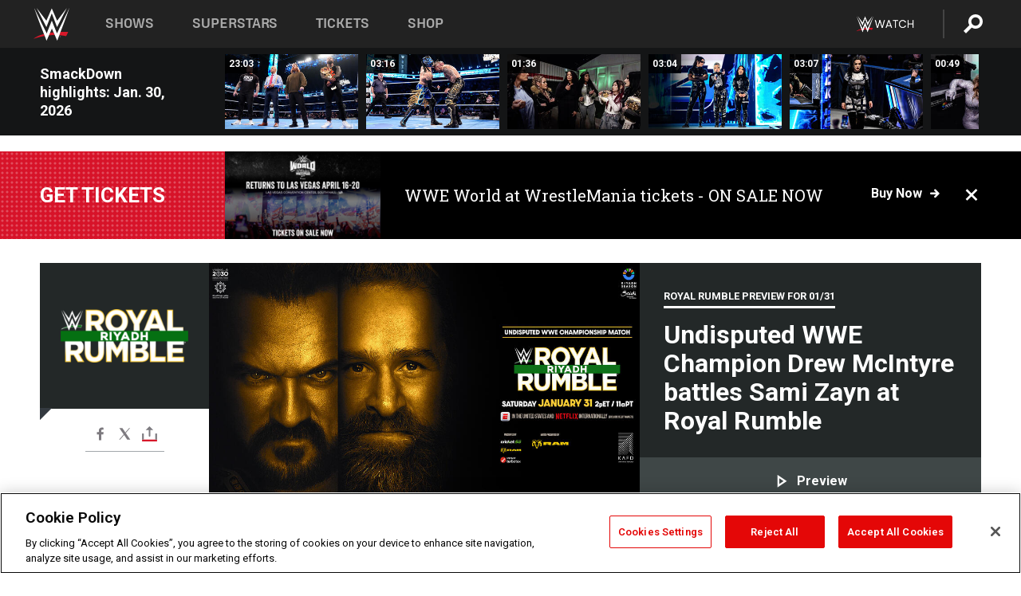

--- FILE ---
content_type: text/html; charset=utf-8
request_url: https://www.google.com/recaptcha/api2/aframe
body_size: 264
content:
<!DOCTYPE HTML><html><head><meta http-equiv="content-type" content="text/html; charset=UTF-8"></head><body><script nonce="NHHb2hActrsG0ilA6AT4rg">/** Anti-fraud and anti-abuse applications only. See google.com/recaptcha */ try{var clients={'sodar':'https://pagead2.googlesyndication.com/pagead/sodar?'};window.addEventListener("message",function(a){try{if(a.source===window.parent){var b=JSON.parse(a.data);var c=clients[b['id']];if(c){var d=document.createElement('img');d.src=c+b['params']+'&rc='+(localStorage.getItem("rc::a")?sessionStorage.getItem("rc::b"):"");window.document.body.appendChild(d);sessionStorage.setItem("rc::e",parseInt(sessionStorage.getItem("rc::e")||0)+1);localStorage.setItem("rc::h",'1769841418387');}}}catch(b){}});window.parent.postMessage("_grecaptcha_ready", "*");}catch(b){}</script></body></html>

--- FILE ---
content_type: text/css
request_url: https://www.wwe.com/f/css/css_s3X-C9TWTQoBMaBfkuJV1bqfWTNNR5-tKAri-IRrIuY.css?delta=2&language=en&theme=wwe_theme&include=eJyNkVtywyAMRTeEzZIYAQqmAcQgEdddfbETT5ukH_1h0Ll39ATvhaBsGh6f-dKoiLIJvjZtgVFZImFpUI2F1iLpyzDAikz5DzEjMwRkk2JY5F0v5FE5aqgd5UoFi_D86pqmjKUbR6nnwv-1Z4jl7vWtV0gzfMDnE_AREgXlxARICdum1xVNXUjoJLt4ix5Jnx-WLSEr_JQUy_VM9QhVgo26GNtj8ti0rDS6NoxOIpVT9ZEd3fZ6Y4KhqwoNwhhg4TPfD5l7qd2myAt6xeRGzybjaN3sBVm_o1kWHLfgjQXz_Wi3iCvr450z-Z5Q7aOCZx2IQkKBcJALojcOmtdntAcjr20wtrHDkMiOghUKsn4FT07uFRsLtMNmG8K1UizyZDqa1fcc077cWMIvgVN0V_PEGxY_gsddBppONN0vNDnmb7nxGwg
body_size: 7736
content:
/* @license GPL-2.0-or-later https://www.drupal.org/licensing/faq */
body.node--type-video{padding-top:60px!important;}@media (min-width:1025px){body.node--type-video{padding-top:78px!important;}}#wwe-video-explorer{margin:0 auto;}.wwe-video-explorer--loading{padding:5em 0;background:url(/modules/custom/ct_video/images/ajax-loader.gif) no-repeat 50%;}.wwe-video-take-over{position:absolute;background-color:black;background-position:center;background-size:contain;background-repeat:no-repeat;top:0;width:100%;height:100%;}.video-play-large-button,.video-play-large picture:after,.video-play-large video:after,.wwe-breaker--item-thumb .video.icon--picture:after,.amp-carousel-slide .video.icon--picture:after,body.article .node-type-video .icon--picture:after,.wwe-videobox--playlist--item .icon--picture:after{background-image:url(/modules/custom/ct_video/images/video-icons/small-arrow-with-black.svg);background-color:transparent;content:'';width:64px;height:64px;position:absolute;top:50%;left:50%;-ms-transform:translate(-50%,-50%);transform:translate(-50%,-50%);z-index:100;transition:opacity .15s;}.vlp{width:100%;background:#303030}.vlp:after{content:'';display:table;clear:both}.vlp .social .uprgt-lft,.vlp .social .uprgt-rgt,.vlp .social .arrow{fill:#fff}.vlp .social .crs-bar{fill:#fff}.vlp .social ul.social-btns li:nth-child(1),.vlp .social ul.social-btns li:nth-child(2){display:none}.vlp .social .social-interface{right:auto;position:relative}.vlp .jwplayer .jw-title{display:none !important}.vlp .wwe-videobox{width:100%;font-family:"Roboto","Verdana","Arial",sans-serif;max-width:1600px;margin:auto;padding:0 0 30px 0;position:relative;background:#303030;}.vlp .wwe-videobox--videoarea #wwe-videobox--videoarea{width:100%;}.video-js.vjs-16-9:not(.vjs-audio-only-mode){padding-top:56.25%;}.vlp .wwe-videobox .wwe-videobox--videoarea .vjs-meta-overlay .vjs-meta-description,.vjs-meta-overlay .vjs-meta-title{display:none !important;}.vlp .wwe-videobox--playlist--title-container{background:#000;border-bottom:1px solid #474747;}.vlp-pre-play.loaded>*{opacity:1;}.vlp-pre-play>*{transition:opacity .4s;}.vlp .wwe-videobox--playlist{background:#1B1B1B;}aside{display:block;}body.node-type-video .l-hybrid-col-frame#page{padding-bottom:0 !important;}#page{position:relative;left:0;transition:left 0.25s linear;}.l-page .l-page{overflow:visible;}.l-hybrid-col-frame_top,.l-hybrid-col-frame_bottom,.l-hybrid-col-frame_col-wrap,.l-hybrid-col-frame_breaker-wrap{width:100%;clear:both;}@media (min-width:1025px){.l-frame-wrap{max-width:1600px;margin:0 auto;float:none;}}@media (min-width:1025px){.l-hybrid-col-frame_col-wrap{padding:0 5rem;}}@media (min-width:1025px){.vlp{padding-top:30px;padding-left:45px;padding-right:45px;}}@media (min-width:1025px){.vlp .wwe-videobox{padding-bottom:0;overflow:hidden;}}@media (min-width:1025px){.vlp .wwe-videobox--videoarea{justify-content:flex-end;width:calc(100% - 340px);float:left;}}@media (min-width:1025px){.vlp .wwe-videobox--playlist{border-left:1px solid #474747;width:340px;height:100%;position:absolute;right:0;top:0;}}@media (min-width:1025px){.vlp .wwe-videobox--playlist:before{bottom:0;content:'';height:40px;background:linear-gradient(to bottom,transparent 0%,rgba(0,0,0,0.95) 100%);filter:progid:DXImageTransform.Microsoft.gradient(startColorstr='#00000000',endColorstr='#a6000000',GradientType=0);left:0;position:absolute;width:100%;z-index:100;pointer-events:none;}}@media (min-width:1025px){.vlp .wwe-videobox--playlist--title{font-size:1em;}}@media (min-width:1025px){.vlp .wwe-videobox--playlist--title{width:auto;float:none;}}.vlp .wwe-videobox--playlist--title{color:#fdfdfd;font-family:"Roboto","Verdana","Arial",sans-serif;font-size:1.2em;font-weight:600;letter-spacing:1px;padding:7px 18px;height:calc(100% - 60px);float:left;}.vlp .wwe-videobox--playlist--title h3{font-size:20px;line-height:inherit;}@media (min-width:1025px){.vlp .wwe-videobox--playlist--title svg{width:30px;}}.vlp .wwe-videobox--playlist--title>svg{display:block;stroke:#E7202F;margin-bottom:2px;transition:all .5s;}svg:not(:root){overflow:hidden;}@media (min-width:1280px){.vlp .wwe-videobox .wwe-videobox--playlist--items{height:calc(100% - 44px);}}@media (min-width:1025px){.vlp .wwe-videobox--playlist--items{width:100%;height:calc(100% - 44px);}}.vlp .wwe-videobox--playlist--items{width:100%;}.ss-wrapper{overflow:hidden;width:100%;height:100%;position:relative;z-index:1;float:left;}.ss-content{height:100%;width:calc(100% + 18px);padding:0 32px 0 0;position:relative;overflow:auto;box-sizing:border-box;}.vlp .wwe-videobox--playlist--item.now-playing{display:none;}@media (min-width:1025px){.vlp .wwe-videobox--playlist--item{width:98%;}}.vlp .wwe-videobox--playlist--item{border-bottom:1px solid #474747;margin:0 18px;padding:18px 0;position:relative;max-height:300px;}@media (min-width:1025px){.vlp .wwe-videobox--playlist--item{width:98%;}}.vlp .wwe-videobox--playlist--item{border-bottom:1px solid #474747;margin:0 18px;padding:18px 0;position:relative;max-height:300px;}.ss-scroll{position:relative;background:#303030;width:12px;top:0;z-index:2;cursor:pointer;opacity:1;transition:opacity 0.25s linear;}@media (min-width:1025px){.vlp .wwe-videobox--playlist--item--picture{width:48.48485%;float:left;margin-right:-100%;margin-left:0;clear:none;}}.vlp .wwe-videobox--up-next{position:absolute;-ms-flex-pack:distribute;-webkit-justify-content:space-around;justify-content:space-around;-ms-flex-align:center;-webkit-align-items:center;align-items:center;z-index:100;background-color:#E7202F;color:white;font-size:12px;font-family:'Roboto';font-weight:bold;display:none;line-height:normal;width:auto;height:auto;padding:5px;}.vlp .wwe-videobox--playlist--item.up-next .wwe-videobox--up-next{display:block;}.vlp .wwe-videobox--playlist--item.up-next .wwe-videobox--duration{display:none;}.vlp .wwe-videobox--duration{position:absolute;-ms-flex-pack:distribute;-webkit-justify-content:space-around;justify-content:space-around;-ms-flex-align:center;-webkit-align-items:center;align-items:center;z-index:100;background-color:rgba(0,0,0,0.8);color:white;font-size:12px;font-family:'Roboto';font-weight:bold;display:-webkit-flex;display:-ms-flexbox;display:flex;line-height:normal;width:auto;height:auto;padding:5px;}@media (min-width:1280px){.vlp .wwe-videobox .wwe-videobox--playlist--items{height:calc(100% - 44px)}}.vlp .description-toggle,.vlp .video-share-toggle{background:none;display:block;float:left;border:none;border-radius:0;font-family:'icons';width:44px;height:44px;box-sizing:border-box;padding:0;outline:none}.vlp .description-toggle{color:#db1222;font-size:1.4em}.vlp .description-toggle:after{content:"";display:block;transition:all .3s;border:solid red;border-width:0 3px 3px 0;display:inline-block;padding:3px;transform:rotate(45deg);-webkit-transform:rotate(45deg);}.vlp .description-toggle.expanded:after{-webkit-transform:rotateX(180deg);transform:rotateX(180deg)}.vlp .video-share-toggle{font-size:1.8em;color:#FFF;transition:all .3s}.vlp .video-share-toggle:after{content:"\E60F";display:block}.vlp .video-share-toggle.open{color:#db1222}.vlp .wwe-footer{display:none}@media (min-width:1025px){.vlp .wwe-footer{color:#fdfdfd;display:block;font-weight:500;margin:auto;max-width:1600px}.vlp .wwe-footer:after{content:'';display:table;clear:both}.vlp .wwe-footer .wwe-mobile--sponsors,.vlp .wwe-footer .video-share-toggle{display:none;}}@media (min-width:1025px){.vlp{padding-top:30px;padding-left:45px;padding-right:45px}}.vlp .playing:before{bottom:0}.wwe-vlanding{width:100%;background:#000;margin-bottom:50px}.wwe-vlanding--title{height:50px;background:#d1d1d1;padding:0 18px}.wwe-vlanding--title h3{line-height:2.7em;font-size:1.2em;font-weight:500}.wwe-vlanding--fcards{padding:0 18px;background:#ebebeb}.wwe-vlanding--fcards:after{content:'';display:table;clear:both}.wwe-vlanding--fcards--item{width:48.48485%;clear:right;float:left;margin-left:0;margin-right:3.0303%;margin-top:10px;display:block}.wwe-vlanding--fcards--item:nth-child(2n+2){width:48.48485%;clear:right;float:right;margin-right:0}.wwe-vlanding--fcards--item--title{color:#1b1b1b;font-size:0.9em;line-height:1.4em;margin-top:10px}.wwe-vlanding--fcards--item--picture{cursor:pointer;overflow:hidden;position:relative;width:100%}.wwe-vlanding--fcards--item--picture:before{content:"";position:absolute;bottom:-4px;left:0;height:4px;width:100%;background:#d7182a;z-index:1;transition:bottom 200ms ease-out}.wwe-vlanding--fcards--item--picture:after{background-image:url(/modules/custom/ct_video/images/video-icons/small-arrow-with-black.svg);content:'';width:35px;height:35px;position:absolute;top:50%;left:50%;-webkit-transform:translate(-50%,-50%);transform:translate(-50%,-50%);z-index:100;transition:opacity .15s}.wwe-vlanding--fcards--item:nth-child(n+7){display:none}.wwe-vlanding--fcards--item:hover .wwe-vlanding--fcards--item--picture:before,.wwe-vlanding--fcards--item:focus .wwe-vlanding--fcards--item--picture:before{bottom:0px}.wwe-vlanding--fcards--item:active .wwe-vlanding--fcards--item--picture{opacity:.7;transition:opacity .3s}.wwe-vlanding--duration{position:absolute;-ms-flex-pack:distribute;-webkit-justify-content:space-around;justify-content:space-around;-ms-flex-align:center;-webkit-align-items:center;align-items:center;z-index:100;top:0;background-color:rgba(0,0,0,0.8);color:white;font-size:12px;font-family:'Roboto';font-weight:bold;display:-ms-flexbox;display:-webkit-flex;display:flex;line-height:normal;width:auto;height:auto;padding:5px}@media (min-width:1025px){.wwe-vlanding--title{padding-left:45px;padding-right:45px}.wwe-vlanding--title h3{max-width:1600px;margin:auto}.wwe-vlanding--fcards{max-width:1600px;margin:auto;padding-left:45px;padding-right:45px}.wwe-vlanding--fcards--item{width:19.04762%;clear:right;float:left;margin-left:0;margin-right:1.19048%}.wwe-vlanding--fcards--item:nth-child(2n+2){width:19.04762%;clear:right;float:left;margin-left:0;margin-right:1.19048%}.wwe-vlanding--fcards--item:nth-child(5n){width:19.04762%;clear:right;float:right;margin-right:0}.wwe-vlanding--fcards--item:nth-child(n+6){display:none}}.jw-error{min-height:500px}.vlp .wwe-videobox--playlist--item--title{width:48.48485%;float:right;margin-left:0;margin-right:0;clear:none;}@media (min-width:760px){.vlp .wwe-videobox--playlist--item--title{width:66%;float:right;margin-left:0;margin-right:0;clear:none;}}@media (min-width:1025px){.vlp .wwe-videobox--playlist--item--title{width:48.48485%;float:right;margin-left:0;margin-right:0;clear:none;}}.vlp .wwe-videobox--playlist--item--title h4{color:#fdfdfd;font-weight:700;line-height:20px;cursor:pointer;font-family:"Roboto","Verdana","Arial",sans-serif;font-size:15px;margin-bottom:0;}@media (min-width:760px){.vlp .wwe-videobox--playlist--item--title h4{font-size:26px;font-weight:bold;line-height:31px;}}@media (min-width:1025px){.vlp .wwe-videobox--playlist--item--title h4{font-size:15px;line-height:19px;}}.vlp .wwe-videobox--playlist--item--picture{width:48.48485%;float:left;margin-right:-100%;margin-left:0;clear:none;cursor:pointer;overflow:hidden;position:relative;}@media (min-width:768px) and (max-width:1024px){.vlp .wwe-videobox--playlist--item--picture{width:32%;float:left;margin-right:-100%;margin-left:0;clear:none;}}@media (min-width:1025px){.vlp .wwe-videobox--playlist--item--picture{width:48.48485%;float:left;margin-right:-100%;margin-left:0;clear:none;}}.vlp .wwe-videobox--playlist--item.up-next .wwe-videobox--playlist--item--picture:before{bottom:0px;}.vlp .wwe-videobox--playlist--item--picture{position:relative;display:inline-block;}.vlp .wwe-videobox--playlist--item--picture:before{content:"";position:absolute;bottom:-4px;left:0;width:100%;height:4px;background:#d7182a;z-index:1;transition:bottom 200ms ease-out;}.vlp .wwe-videobox--playlist--item--picture:hover:before{bottom:0;}.vlp .wwe-videobox--playlist--item--picture:after{content:"";position:absolute;top:50%;left:50%;width:35px;height:35px;background-image:url(/modules/custom/ct_video/assets/images/-arrow-with-black.svg);background-size:contain;background-repeat:no-repeat;transform:translate(-50%,-50%);z-index:2;}.vlp .wwe-videobox--playlist--item{width:93%;}.vlp .wwe-videobox--playlist--item:after{content:'';display:table;clear:both;}.vlp .wwe-videobox--copy{padding-right:18px;padding-top:10px;padding-bottom:5px;}.vlp .wwe-videobox--cap--title{font-size:18px;font-weight:bold;}.vlp .wwe-videobox--cap--description{box-sizing:border-box;font-size:.9em;max-height:0;overflow:hidden;transition:all .3s;margin-bottom:0;}.vlp .wwe-videobox--toggles{float:right;}.vlp .description-toggle{color:#db1222;font-size:1.4em;}.vlp .description-toggle:after{content:"";display:block;transition:all .3s;border:solid red;border-width:0 3px 3px 0;display:inline-block;padding:3px;transform:rotate(45deg);-webkit-transform:rotate(45deg);}.vlp .description-toggle:after{content:"";display:block;transition:all .3s;border:solid red;border-width:0 3px 3px 0;display:inline-block;padding:3px;transform:rotate(45deg);-webkit-transform:rotate(45deg);}.vlp .wwe-videobox--cap{background:none;float:left;padding:10px 0;width:calc(100% - 340px);color:#fdfdfd;}@media (min-width:768px) and (max-width:1024px){.vlp .wwe-videobox--cap{color:#fdfdfd;padding:10px 0 10px 18px;width:100%;background:#1b1b1b;}}@media (max-width:767px){.vlp .wwe-videobox--cap{color:#fdfdfd;padding:10px 0 10px 18px;width:100%;background:#1b1b1b;}}.vlp .description-toggle,.vlp .video-share-toggle{background:none;display:block;float:left;border:none;border-radius:0;font-family:'icons';width:44px;height:44px;box-sizing:border-box;padding:0;outline:none;}.vlp .wwe-videobox--cap--description.expanded{max-height:200px;line-height:20px;font-size:13.5px;}.vlp .description-toggle.expanded:after{-webkit-transform:rotateX(180deg);transform:rotateX(180deg);}.vlp .wwe-videobox--copy .wwe-sponsored--track{margin-top:0;border:0;}.vlp .wwe-footer--sponsors{float:right;font-size:0.8em;line-height:2em;text-align:center;}.wwe-sponsored--track{display:-webkit-flex;display:-ms-flexbox;display:flex;margin-top:0;border:0;padding-bottom:10px;-webkit-flex-direction:row;-ms-flex-direction:row;flex-direction:row;}@media (min-width:768px) and (max-width:1024px){.vlp .wwe-sponsored--track .wwe-sponsored-link{-webkit-flex-direction:row;-ms-flex-direction:row;flex-direction:row;}}@media (min-width:1025px){.vlp .wwe-sponsored--track .wwe-sponsored-link{-webkit-flex-direction:column;-ms-flex-direction:column;flex-direction:column;}}@media (max-width:767px){.vlp .wwe-sponsored--track .wwe-sponsored-link{-webkit-flex-direction:column;-ms-flex-direction:column;flex-direction:column;}}.vlp .wwe-sponsored--track .wwe-sponsored-link{margin-top:10px;margin-right:10px;display:-webkit-flex;display:-ms-flexbox;display:flex;}.vlp .wwe-footer--sponsors .wwe-sponsored-link:first-child{margin-left:auto;}.vlp .wwe-sponsored--track .wwe-sponsored-link .wwe-sponsored__title{color:#fdfdfd;min-height:19px;display:-webkit-flex;display:-ms-flexbox;display:flex;-webkit-flex-direction:column;-ms-flex-direction:column;flex-direction:column;-webkit-justify-content:center;-ms-flex-pack:center;justify-content:center;}.wwe-sponsored__title{margin-bottom:0;margin-right:10px;font-size:10px;font-weight:bold;}@media (max-width:767px){.wwe-sponsored__title{margin-bottom:10px;margin-right:0;}}.wwe-sponsored--track .wwe-sponsored-link a{display:-webkit-flex;display:-ms-flexbox;display:flex;-webkit-flex-direction:column;-ms-flex-direction:column;flex-direction:column;-webkit-justify-content:center;-ms-flex-pack:center;justify-content:center;transition:color 0.3s ease;text-decoration:none;}.wwe-sponsored--track .wwe-sponsored-link picture{display:block;}.wwe-sponsored--track .wwe-sponsored-link img{max-width:105px;width:initial;height:auto;display:block;border:0;}@media (min-width:768px) and (max-width:1024px){.wwe-sponsored--track .wwe-sponsored-link img{max-width:80px;max-height:35px;width:auto;}}@media (max-width:767px){.wwe-sponsored--track .wwe-sponsored-link img{max-width:100%;max-height:35px;width:auto;}}@media (max-width:1024px){.vlp .wwe-videobox{display:flex;flex-direction:column;max-width:100%;}.vlp aside.wwe-videobox--playlist{position:unset!important;width:100%!important;border-left:none!important;}.vlp .wwe-videobox--playlist--title-container{min-height:60px!important;}.vlp .wwe-videobox--playlist--item--picture img{width:100%!important;height:auto!important;}}
span.ext{width:10px;height:10px;padding-right:12px;text-decoration:none;background:url(/modules/contrib/extlink/images/extlink_s.png) 2px center no-repeat;}span.mailto{width:10px;height:10px;padding-right:12px;text-decoration:none;background:url(/modules/contrib/extlink/images/extlink_s.png) -20px center no-repeat;}span.tel{width:10px;height:10px;padding-right:12px;text-decoration:none;background:url(/modules/contrib/extlink/images/extlink_s.png) -42px center no-repeat;}svg.ext{width:14px;height:14px;fill:#727272;font-weight:900;}svg.mailto,svg.tel{width:14px;height:14px;fill:#727272;}[data-extlink-placement='prepend'],[data-extlink-placement='before']{padding-right:0.2rem;}[data-extlink-placement='append'],[data-extlink-placement='after']{padding-left:0.2rem;}svg.ext path,svg.mailto path,svg.tel path{stroke:#727272;stroke-width:3;}@media print{svg.ext,svg.mailto,svg.tel,span.ext,span.mailto,span.tel{display:none;padding:0;}}.extlink i{padding-left:0.2em;}.extlink-nobreak{white-space:nowrap;}
.layout--twocol-section{display:flex;flex-wrap:wrap;}.layout--twocol-section > .layout__region{flex:0 1 100%;}@media screen and (min-width:40em){.layout--twocol-section.layout--twocol-section--50-50 > .layout__region--first,.layout--twocol-section.layout--twocol-section--50-50 > .layout__region--second{flex:0 1 50%;}.layout--twocol-section.layout--twocol-section--33-67 > .layout__region--first,.layout--twocol-section.layout--twocol-section--67-33 > .layout__region--second{flex:0 1 33%;}.layout--twocol-section.layout--twocol-section--33-67 > .layout__region--second,.layout--twocol-section.layout--twocol-section--67-33 > .layout__region--first{flex:0 1 67%;}.layout--twocol-section.layout--twocol-section--25-75 > .layout__region--first,.layout--twocol-section.layout--twocol-section--75-25 > .layout__region--second{flex:0 1 25%;}.layout--twocol-section.layout--twocol-section--25-75 > .layout__region--second,.layout--twocol-section.layout--twocol-section--75-25 > .layout__region--first{flex:0 1 75%;}}
.layout--onecol .layout__region{width:100%;}
.paragraph--unpublished{background-color:#fff4f4;}
.social-media-links--platforms{padding-left:0;}.social-media-links--platforms.horizontal li{display:inline-block;text-align:center;padding:.2em .35em;}.social-media-links--platforms.vertical li{list-style-type:none;margin:0 0 .5em 0;}.social-media-links--platforms.vertical li a img{vertical-align:middle;margin-right:.5em;}.iconsets-wrapper{display:inherit;overflow-x:auto;}
.wwe-ad-header,.wwe-ad-footer{width:970px;margin:20px auto;}@media (min-width:1025px){.wwe-ad-header,.wwe-ad-footer{margin:30px auto;}}.wwe-ads--related{position:absolute;top:10px;right:0;z-index:9999;}
.shows-video-playlist-carousel{display:none;}
@font-face{font-family:'HeadingProDouble';src:url(/modules/custom/wwe_global_panes/assets/fonts/HeadingProDouble-Bold.woff2),url(/modules/custom/wwe_global_panes/assets/fonts/Heading-Pro-Double-Bold-OTF.otf),url(/modules/custom/wwe_global_panes/assets/fonts/Heading-Pro-Double-Bold-TTF.ttf);}#mini-panel-header_navigation{background:#222222;height:60px !important;}.pane-header-navigation .panel-panel-inner{height:60px !important;}.wwe-highlights-videos--wrapper{top:60px !important;}.wwe-header-navigation{height:60px;font-family:'HeadingProDouble',sans-serif;font-size:16px;}.wwe-header-navigation .cta a{display:flex;flex-direction:column;align-items:center;text-decoration:none;text-transform:uppercase;color:#fff;}.wwe-header-navigation .cta a > div{font-weight:normal;}.wwe-header-navigation .cta .bg-red{padding:5px;font-size:11px;font-weight:normal;background-color:#d0021b;border-radius:3px;}.wwe-header-navigation .desktop-menu{position:relative;display:flex;align-items:center;height:60px;width:100%;padding:0 0px 0px 65px;margin:0;list-style:none;background:#222222;z-index:1;}.wwe-header-navigation .desktop-menu > li{margin-right:48px;}.wwe-header-navigation .desktop-menu > li:last-child{margin-right:0;}.wwe-header-navigation .desktop-menu > li.nav a{position:relative;color:#AAA;font-weight:600;font-family:'HeadingProDouble',sans-serif;line-height:24px;letter-spacing:-0.0023em;text-decoration:none;text-transform:uppercase;}.wwe-header-navigation .desktop-menu > li.nav a.active{color:#FFF;}.wwe-header-navigation .desktop-menu > li.nav a:hover{color:#FFF;}.wwe-header-navigation .desktop-menu > li.nav.sub.active a::after,.wwe-header-navigation .desktop-menu > li.nav.sub.hover a::after{display:block;}.wwe-header-navigation .desktop-menu > li.hamburger{display:none;}.wwe-header-navigation .desktop-menu > li.logo{margin-right:48px;}.wwe-header-navigation .desktop-menu > li.logo img{height:45px;}.wwe-header-navigation .desktop-menu > li.active a{color:#fff;}.wwe-header-navigation .desktop-menu > .pull-right{display:flex;align-items:center;margin-left:auto;}.wwe-header-navigation .desktop-sub-menu{position:fixed;display:none;justify-content:center;left:0;top:60px;height:44px;width:100vw;background-color:#333;}.wwe-header-navigation .desktop-sub-menu .sub-menu__items{display:none;width:100vw;}.wwe-header-navigation .desktop-sub-menu ul{display:flex;align-items:center;justify-content:center;height:100%;margin:0;padding:0 65px;}.wwe-header-navigation .desktop-sub-menu ul li{position:relative;display:flex;align-items:center;height:100%;margin:0 17px;}.wwe-header-navigation .desktop-sub-menu ul li:first-child{margin-left:0;}.wwe-header-navigation .desktop-sub-menu ul li.active a{color:#fff;}.wwe-header-navigation .desktop-sub-menu ul li.active a::after{transform:scaleY(1);}.wwe-header-navigation .desktop-sub-menu ul li a{color:#AAAAAA;font-weight:normal;text-decoration:none;text-transform:uppercase;}.wwe-header-navigation .desktop-sub-menu ul li a:hover{transition:0.25s all;}.wwe-header-navigation .desktop-sub-menu ul li a:hover::after{transform:scaleY(1);}.wwe-header-navigation .desktop-sub-menu ul li a::after{content:'';background:#cd0000;height:3px;position:absolute;bottom:0;left:0;right:0;transition:0.2s transform;transform-origin:bottom;transform:scaleY(0);will-change:transform;}.wwe-header-navigation .mobile-menu{display:none;}.desktop-menu li.nav.active .desktop-sub-menu{display:flex;}.wwe-header-navigation.mobile .mobile-menu{display:none;}.wwe-header-navigation.mobile .mobile-menu.open{transform:translateX(0);}.wwe-header-navigation.mobile .mobile-menu > li{padding:15px 0;margin:0;width:100%;border-bottom:1px solid #424242;}.wwe-header-navigation.mobile .mobile-menu > li:last-child{border:none;}.wwe-header-navigation.mobile .mobile-menu > li a{color:#FFFFFF;font-weight:600;font-size:18px;line-height:27px;letter-spacing:-0.0023em;text-decoration:none;text-transform:uppercase;}.wwe-header-navigation.mobile .mobile-menu > li.cta a{display:flex;align-items:flex-start;}.wwe-header-navigation.mobile .mobile-menu > li.cta a .cta-container{display:flex;flex-direction:column;align-items:center;}.wwe-header-navigation.mobile .mobile-menu > li.active a{color:#fff;}.wwe-header-navigation.mobile .mobile-sub-menu{display:block;padding:0;margin:0;column-count:2;list-style:none;color:#fff;}.wwe-header-navigation.mobile .mobile-sub-menu > li{padding-top:20px;}.wwe-header-navigation.mobile .mobile-sub-menu > li a{font-family:'OpenSans',sans-serif;font-weight:100;font-size:15px;text-transform:capitalize;}.wwe-header-navigation.mobile .mobile-menu-underlay{position:absolute;display:none;top:0px;left:0;width:100vw;height:100vh;background-color:rgba(0,0,0,0.5);z-index:-1;}.wwe-header-navigation.mobile .desktop-sub-menu{display:none;}.mobile-network-promo{display:flex;flex-direction:column;align-items:flex-start;width:100%;padding:16px;background:#333333;border-radius:8px;}.wwe-header-navigation.mobile .desktop-menu .pull-right{position:fixed;right:20px;top:10px;}.mobile-network-promo_image img{height:24px;}.mobile-network-promo_text{margin:24px 0 16px;font-weight:500;font-size:12px;line-height:16px;color:#FFFFFF;}.mobile-network-promo .wwe-button{margin-top:auto;}.wwe-header-navigation.mobile .desktop-menu li.hamburger{display:none;position:absolute;left:20px;top:12px;}.wwe-header-navigation.mobile .desktop-menu span.cta{display:none;}.network-promo-button{display:flex;flex-direction:column;align-items:center;padding:8px 16px;margin-right:16px;border-radius:4px;}.network-promo-button:hover{background-color:#333;}.network-promo-button .network-logo{max-height:26px;width:113px;}.network-promo-button:hover .network-promo{display:flex;}.network-promo{position:absolute;top:50px;right:0;display:none;flex-direction:column;width:340px;padding:16px;background-color:#333;border-top:10px solid #222222;border-bottom-left-radius:16px;font-family:"Roboto","Verdana","Arial",sans-serif;z-index:2;}.network-promo .show-promo{display:flex;justify-content:center;height:24px;margin-bottom:24px;}.network-promo p{margin-bottom:0;color:#FFFFFF;font-weight:500;font-size:14px;line-height:16px;}.network-promo .wwe-button{height:37px;padding:8px 16px;font-size:16px;line-height:21px;margin-top:16px;}.network-promo__image{height:23px;}.wwe-button{display:flex;justify-content:center;width:100%;padding:16px 24px;margin-top:24px;border-radius:4px;border:1px solid transparent;font-weight:600;font-size:20px;line-height:25px;letter-spacing:-0.0045em;cursor:pointer;user-select:none;text-transform:none !important;}.wwe-button.button-default{height:37px;padding:8px 16px;font-size:16px;line-height:21px;color:#FFF;background:#D0021B;}.wwe-button.button-default:hover{-moz-box-shadow:inset 0 0 100px 100px rgba(255,255,255,0.20);-webkit-box-shadow:inset 0 0 100px 100px rgba(255,255,255,0.20);box-shadow:inset 0 0 100px 100px rgba(255,255,255,0.20);}.wwe-button.button-peacock{color:#FFF;background:#6E55DC;}.wwe-button.button-peacock:hover{background-color:#7f67e8;}.vertical-break{width:2px;height:36px;margin-right:16px;background-color:#444;}.search{padding:8px;border-radius:4px;cursor:pointer;}.search:hover{background-color:#333;}@media screen and (max-width:1600px){.wwe-header-navigation .desktop-menu{padding:0 0px;}.network-promo{width:330px;}}@media screen and (max-width:1366px){.wwe-header-navigation .desktop-menu{padding:0 0px;}.network-promo{width:315px;}}@media screen and (max-width:1045px){.wwe-header-navigation .desktop-menu{padding:0 32px;}.network-promo{width:308px;}.wwe-header-navigation .desktop-menu .nav{margin-right:30px;}}@media screen and (max-width:991px){.wwe-header-navigation.mobile .mobile-menu{display:flex;flex-direction:column;width:330px;height:calc(100vh - 60px);padding:0 20px 80px;list-style:none;background-color:#232323;overflow-x:scroll;transform:translateX(-330px);transition:0.25s transform ease;will-change:transform;}.wwe-header-navigation.mobile .desktop-menu{}.wwe-header-navigation.mobile .desktop-menu li.hamburger{display:flex;}.wwe-header-navigation.mobile .desktop-menu{width:100%;padding:0;margin:0;justify-content:center;}.wwe-header-navigation .mobile-menu{display:flex;flex-direction:column;width:330px;height:calc(100vh - 60px);padding:0 20px 80px;list-style:none;background-color:#232323;transform:translateX(-330px);transition:0.25s transform ease;will-change:transform;z-index:99999;margin-top:-60px;position:relative;}.wwe-header-navigation .mobile-menu.open{transform:translateX(0);}.wwe-header-navigation .mobile-menu > li{padding:15px 0;margin:0;width:100%;border-bottom:1px solid #424242;}.wwe-header-navigation .mobile-menu > li.wwe-geo-element{border:none;}.wwe-header-navigation .mobile-menu > li a{text-decoration:none;text-transform:uppercase;font-weight:600;font-size:18px;line-height:27px;letter-spacing:-0.0023em;color:#FFFFFF;}.wwe-header-navigation .mobile-menu > li.cta a{display:flex;align-items:flex-start;}.wwe-header-navigation .mobile-menu > li.cta a .cta-container{display:flex;flex-direction:column;align-items:center;}.wwe-header-navigation .mobile-menu > li.active a{color:#fff;}.wwe-header-navigation .mobile-sub-menu{display:block;padding:0;margin:0;column-count:2;list-style:none;color:#fff;}.wwe-header-navigation .mobile-sub-menu > li{padding-top:20px;}.wwe-header-navigation .mobile-sub-menu > li a{font-family:'OpenSans',sans-serif;font-weight:100;font-size:15px;text-transform:capitalize;}.wwe-header-navigation .mobile-menu-underlay{position:absolute;display:none;top:60px;left:0;width:100vw;height:100vh;background-color:rgba(0,0,0,0.5);z-index:-1;}.wwe-header-navigation .desktop-sub-menu{display:none;}.wwe-header-navigation .desktop-menu{width:100%;padding:0;margin:0;justify-content:center;}.wwe-header-navigation .desktop-menu .nav{display:none;}.wwe-header-navigation .desktop-menu .pull-right{position:fixed;right:20px;top:17px;}.wwe-header-navigation .desktop-menu li.logo{margin-right:0;}.wwe-header-navigation .desktop-menu li.hamburger{display:flex;position:absolute;left:20px;top:20px;}.wwe-header-navigation .desktop-menu span.cta{display:none;}.network-promo-button,.vertical-break{display:none;}.mobile-network-promo{display:flex;flex-direction:column;align-items:flex-start;width:100%;padding:16px;background:#333333;border-radius:8px;}.mobile-network-promo_image{display:flex;width:100%;}.mobile-network-promo_image a{margin-left:auto;}.mobile-network-promo_image img{height:24px;}.mobile-network-promo_text{margin:24px 0 16px;font-weight:500;font-size:12px;line-height:16px;color:#FFFFFF;}.mobile-network-promo .wwe-button{margin-top:auto;}.mobile-network-promo .button-promo{padding:8px 16px;font-size:16px !important;line-height:21px !important;}}
#signin-form,#forgot-password-form,#signup-form,#reset-form{display:none;}.account{display:flex;padding:8px;margin-right:16px;border-radius:4px;cursor:pointer;}.account:hover{background-color:#333;}.wwe-button{display:flex;justify-content:center;width:100%;padding:16px 24px;margin-top:24px;border-radius:4px;border:1px solid transparent;font-weight:600;font-size:20px;font-family:-apple-system,BlinkMacSystemFont,avenir next,avenir,segoe ui,helvetica neue,helvetica,Cantarell,Ubuntu,roboto,noto,arial,sans-serif;line-height:25px;letter-spacing:-0.0045em;cursor:pointer;user-select:none;}.wwe-button:focus-within{outline:none;border:1px solid #0064FF;}.wwe-button.button-primary{height:57px;width:100%;font-weight:600;font-size:20px;font-family:-apple-system,BlinkMacSystemFont,avenir next,avenir,segoe ui,helvetica neue,helvetica,Cantarell,Ubuntu,roboto,noto,arial,sans-serif;color:#FFF;line-height:25px;background-color:#D0021B;}.wwe-button.button-primary:hover{background-color:#E9001C;}.wwe-button.button-primary:active{background-color:#FF0216;}.wwe-button.button-primary:disabled{background-color:#D0021B;opacity:0.3;pointer-events:none;}.wwe-input-group{position:relative;width:100%;}.wwe-input{height:57px;width:100%;padding:22px 16px 16px !important;margin-bottom:8px;background:#222222;border-radius:4px;border:none !important;border-bottom:4px solid transparent !important;font-size:20px !important;font-family:-apple-system,BlinkMacSystemFont,avenir next,avenir,segoe ui,helvetica neue,helvetica,Cantarell,Ubuntu,roboto,noto,arial,sans-serif;color:#FFF;}.wwe-input:focus{outline:none;}.wwe-input::placeholder{color:#AAA;}.wwe-input:-webkit-autofill,.wwe-input:-webkit-autofill:focus{transition:background-color 600000s 0s,color 600000s 0s;}.wwe-input[data-autocompleted]{background-color:transparent !important;}.wwe-input:-webkit-autofill{-webkit-text-fill-color:#FFF;}.wwe-input.valid{border-bottom:4px solid #109D01 !important;}.wwe-input.invalid{border-bottom:4px solid #E71F1F !important;}.wwe-input_error{display:none;margin-bottom:8px;font-weight:500;font-size:12px;font-family:-apple-system,BlinkMacSystemFont,avenir next,avenir,segoe ui,helvetica neue,helvetica,Cantarell,Ubuntu,roboto,noto,arial,sans-serif;line-height:16px;color:#E71F1F;}.wwe-input_vision{position:absolute;top:18px;right:16px;height:16px;cursor:pointer;}.wwe-input-reset-password{height:57px;width:100%;padding:22px 16px 16px !important;margin-bottom:8px;background:#222222;border-radius:4px;border:none !important;border-bottom:4px solid transparent !important;font-size:16px !important;font-family:-apple-system,BlinkMacSystemFont,avenir next,avenir,segoe ui,helvetica neue,helvetica,Cantarell,Ubuntu,roboto,noto,arial,sans-serif;color:#FFF;}.signup-consent{position:absolute;opacity:0;margin-right:0;}.checkbox{display:flex;text-align:left;}.checkbox:focus-within label::before{outline:2px solid blue;}.checkbox label{position:relative;margin-top:24px;padding-left:28px;font-weight:400;font-size:16px;font-family:-apple-system,BlinkMacSystemFont,avenir next,avenir,segoe ui,helvetica neue,helvetica,Cantarell,Ubuntu,roboto,noto,arial,sans-serif;line-height:21px;letter-spacing:-0.0031em;color:#AAAAAA;user-select:none;}.checkbox label::before,.checkbox label::after{position:absolute;}.checkbox label::before{content:"";left:0;top:2px;display:inline-block;height:16px;width:16px;border:2px solid #AAA;border-radius:4px;}.checkbox label::after{content:"";display:inline-block;left:4px;top:2px;height:8px;width:14px;border-left:3px solid #D0021B;border-bottom:3px solid #D0021B;transform:rotate(-45deg);animation:checkin .25s ease-out;}.checkbox .signup-consent:checked + label::after{content:"";}.checkbox .signup-consent + label::after{content:none;}.checkbox label a{color:#FFF;text-decoration:underline;}.checkbox label a:hover{color:#bbb;}.forgot-password-button{margin:24px 0 8px;color:#FFF;text-decoration:underline;font-weight:400;font-size:16px;line-height:19px;cursor:pointer;font-family:-apple-system,BlinkMacSystemFont,avenir next,avenir,segoe ui,helvetica neue,helvetica,Cantarell,Ubuntu,roboto,noto,arial,sans-serif;}.signup-label{margin-top:32px;margin-bottom:8px;color:#AAA;font-weight:400;font-size:14px;font-family:-apple-system,BlinkMacSystemFont,avenir next,avenir,segoe ui,helvetica neue,helvetica,Cantarell,Ubuntu,roboto,noto,arial,sans-serif;line-height:28px;}.anchor{color:#FFF;line-height:28px;letter-spacing:-0.0023em;font-size:15px;font-weight:400;text-decoration:underline;cursor:pointer;font-family:-apple-system,BlinkMacSystemFont,avenir next,avenir,segoe ui,helvetica neue,helvetica,Cantarell,Ubuntu,roboto,noto,arial,sans-serif;}.anchor.bold{line-height:22px;font-weight:700;font-size:16px;font-family:-apple-system,BlinkMacSystemFont,avenir next,avenir,segoe ui,helvetica neue,helvetica,Cantarell,Ubuntu,roboto,noto,arial,sans-serif;letter-spacing:-0.0023em;}.anchor.ml{margin-left:8px;}.navigation-user-menu{position:absolute;top:60px;right:0;display:none;}@media (max-width:767px){.navigation-user-menu{position:fixed;}}.navigation-user-menu .logo{display:flex;justify-content:center;width:72px;background-color:#222;border-bottom-left-radius:16px;}.navigation-user-menu .actions{display:flex;flex-direction:column;min-width:240px;padding:24px;background-color:#333;text-align:center;}.user-menu_signedout{display:none;flex-direction:column;justify-content:center;}.user-email{padding:0 0 16px 0;border-bottom:1px solid #222;color:#AAA;line-height:28px;font-weight:400;font-size:15px;font-family:-apple-system,BlinkMacSystemFont,avenir next,avenir,segoe ui,helvetica neue,helvetica,Cantarell,Ubuntu,roboto,noto,arial,sans-serif;}.user-signout{padding:16px 0 0 0;font-family:-apple-system,BlinkMacSystemFont,avenir next,avenir,segoe ui,helvetica neue,helvetica,Cantarell,Ubuntu,roboto,noto,arial,sans-serif;font-weight:400;font-size:15px;line-height:28px;}.navigation-user-menu .signin-button{display:flex;background-color:#666;color:#FFF;height:40px;border-radius:4px;cursor:pointer;user-select:none;}.navigation-user-menu .signin-button .logo{display:flex;justify-content:center;width:40px;border-radius:4px 0 0 4px;}.navigation-user-menu .signin-button .text{display:flex;justify-content:center;align-items:center;padding:8px 16px;border-radius:0 4px 4px 0;letter-spacing:-0.0031em;font-weight:600;font-size:16px;font-family:-apple-system,BlinkMacSystemFont,avenir next,avenir,segoe ui,helvetica neue,helvetica,Cantarell,Ubuntu,roboto,noto,arial,sans-serif;line-height:21px;}.horizontal-divider{height:1px;width:100%;margin:16px 0 8px;background-color:#222;}.no-account{margin:16px 0 8px;color:#AAA;font-size:13px;font-weight:400;line-height:28px;letter-spacing:-0.0023em;font-family:-apple-system,BlinkMacSystemFont,avenir next,avenir,segoe ui,helvetica neue,helvetica,Cantarell,Ubuntu,roboto,noto,arial,sans-serif;}.forgot-password-confirmation,.reset-password-confirmation,.signup-confirmation{display:none;flex-direction:column;align-items:center;width:100%;padding:32px 40px;color:#FFF;text-align:center;font-family:-apple-system,BlinkMacSystemFont,avenir next,avenir,segoe ui,helvetica neue,helvetica,Cantarell,Ubuntu,roboto,noto,arial,sans-serif;}.forgot-password-confirmation h3{margin-bottom:24px;font-size:20px;font-family:-apple-system,BlinkMacSystemFont,avenir next,avenir,segoe ui,helvetica neue,helvetica,Cantarell,Ubuntu,roboto,noto,arial,sans-serif;}.reset-password-confirmation h3{margin-bottom:16px;font-size:20px;font-family:-apple-system,BlinkMacSystemFont,avenir next,avenir,segoe ui,helvetica neue,helvetica,Cantarell,Ubuntu,roboto,noto,arial,sans-serif;}.signup-confirmation h3{margin-bottom:24px;font-weight:800;font-size:34px;font-family:-apple-system,BlinkMacSystemFont,avenir next,avenir,segoe ui,helvetica neue,helvetica,Cantarell,Ubuntu,roboto,noto,arial,sans-serif;line-height:41px;}.reset-password-confirmation p{margin-bottom:0;;}.agreement{margin:24px 0 8px;color:#AAA;font-weight:400;font-size:14px;font-family:-apple-system,BlinkMacSystemFont,avenir next,avenir,segoe ui,helvetica neue,helvetica,Cantarell,Ubuntu,roboto,noto,arial,sans-serif;line-height:22px;}.agreement a{color:#EBEBEB;text-decoration:underline;}.agreement a:hover{text-decoration:underline!important;}.signin-label{display:flex;align-items:center;margin-top:32px;color:#FFF;font-weight:400;font-size:16px;font-family:-apple-system,BlinkMacSystemFont,avenir next,avenir,segoe ui,helvetica neue,helvetica,Cantarell,Ubuntu,roboto,noto,arial,sans-serif;line-height:28px;}.back-to-signin{margin-top:19px;color:#FFF;font-weight:400;font-size:16px;font-family:-apple-system,BlinkMacSystemFont,avenir next,avenir,segoe ui,helvetica neue,helvetica,Cantarell,Ubuntu,roboto,noto,arial,sans-serif;line-height:19px;text-decoration:underline;cursor:pointer;}.modal-form_title{margin:0;color:#FFF;font-weight:600;font-size:20px;font-family:-apple-system,BlinkMacSystemFont,avenir next,avenir,segoe ui,helvetica neue,helvetica,Cantarell,Ubuntu,roboto,noto,arial,sans-serif;line-height:25px;padding-top:16px;}.modal-form_subtitle{margin:16px 0 24px;color:#FFF;font-weight:400;font-size:16px;font-family:-apple-system,BlinkMacSystemFont,avenir next,avenir,segoe ui,helvetica neue,helvetica,Cantarell,Ubuntu,roboto,noto,arial,sans-serif;line-height:21px;}.auth-modal_underlay{position:absolute;top:0;left:0;display:none;justify-content:center;align-items:center;width:100vw;height:100vh;background:rgb(229 229 229 / 70%);backdrop-filter:blur(30px);-webkit-backdrop-filter:blur(30px);z-index:1;opacity:0;animation:fadein .3s forwards cubic-bezier(0.87,0,0.13,1);animation-delay:.3s;overflow-y:scroll;}@media screen and (min-width:760px){.auth-modal_underlay{padding-top:10px;padding-bottom:10px;}}.auth-modal_underlay.closing{opacity:1;animation:fadeout .5s forwards cubic-bezier(0.87,0,0.13,1);animation-delay:.2s;}.auth-modal_overlay{display:flex;position:relative;flex-direction:column;align-items:flex-start;width:450px;padding:0;background:#000000;border-radius:8px;z-index:2;opacity:0;animation:scalein .5s forwards cubic-bezier(0.87,0,0.13,1);animation-delay:.4s;}.auth-modal_overlay.closing{opacity:1;animation:scaleout .4s forwards cubic-bezier(0.87,0,0.13,1);animation-delay:0s;}.auth-modal_overlay header{position:relative;display:flex;justify-content:center;width:100%;padding:16px;}.auth-modal_overlay .auth-modal_close{position:absolute;top:16px;right:16px;display:flex;justify-content:center;align-items:center;width:36px;height:36px;background-color:#222222;border-radius:50px;cursor:pointer;user-select:none;}.auth-modal_overlay .auth-modal_close:hover{background-color:#333;}.auth-modal_content{display:flex;flex-direction:column;align-items:center;width:100%;padding:16px 40px 32px;text-align:center;overflow:scroll;scrollbar-width:none;}.auth-modal_content::-webkit-scrollbar{display:none;}.auth-modal_content#signup-form{padding:16px 40px 64px;}.unscrollable{overflow:hidden;position:relative;height:100%;}@media screen and (max-width:768px){.auth-modal_overlay{position:relative;left:auto;top:auto;width:100%;height:100%;margin:0;border-radius:0;margin-bottom:30px;}.navigation-user-menu{width:100%;}.navigation-user-menu .logo{display:none;}.navigation-user-menu .actions{width:100%;border-radius:0px 0px 16px 16px;}.navigation-user-menu .signin-button{width:191px;margin:0 auto;}}@keyframes fadein{from{opacity:0;}to{opacity:1;}}@keyframes fadeout{from{opacity:1;}to{opacity:0;}}@keyframes scalein{from{transform:scale(90%);opacity:0;}to{opacity:1;}}@keyframes scaleout{from{opacity:1;}to{transform:scale(90%);opacity:0;}}@keyframes checkin{50%{transform:scale(1.3);}}.msg-error{display:flex;flex-direction:column;justify-content:center;align-items:center;padding:24px 10px;min-height:90px;width:100%;color:#FFF;background-color:#D0021B;margin-bottom:8px;border-radius:4px;gap:10px;}.msg-title{font-family:-apple-system,BlinkMacSystemFont,avenir next,avenir,segoe ui,helvetica neue,helvetica,Cantarell,Ubuntu,roboto,noto,arial,sans-serif;font-style:normal;font-weight:700;font-size:18px;line-height:16px;}.msg-text{font-family:-apple-system,BlinkMacSystemFont,avenir next,avenir,segoe ui,helvetica neue,helvetica,Cantarell,Ubuntu,roboto,noto,arial,sans-serif;font-style:normal;font-weight:500;font-size:14px;line-height:16px;}
body:before{content:"mobile";display:none;}@media (min-width:760px){body:before{content:"tablet";}}@media (min-width:1025px){body:before{content:"desktop";}}
.block-trending-video-block 
.article-content-block{border:1px solid #d9d9d9;border-top-width:1px;border-top-style:solid;border-top-color:rgb(217,217,217);border-bottom-width:1px;border-bottom-style:solid;border-bottom-color:rgb(217,217,217);border-top-width:1px;border-top-style:solid;border-top-color:rgb(217,217,217);border-bottom-width:1px;border-bottom-style:solid;border-bottom-color:rgb(217,217,217);border-top:5px solid #d7182a;border-bottom:10px solid #060606;clear:both;margin:10px;padding-bottom:10px;}.article-content-block--title{width:100%;float:right;margin-left:0;margin-right:0;clear:none;border-bottom:1px solid #d9d9d9;padding:10px 20px;font-size:23px;font-weight:bold;margin:0px;color:#000;}.article-content-block--items{padding:10px;display:flex;flex-wrap:wrap;padding:0px 20px;}.article-content-block--items .article-content-block--item{width:47.61905%;clear:right;float:left;margin-left:0;margin-right:4.7619%;margin-top:16px;}.article-content-block--items .article-content-block--item:nth-child(2n+2){width:47.61905%;clear:right;float:right;margin-right:0;}.article-content-block--items .article-content-block--item .wwe-breaker--item-thumb{position:relative;width:100%;height:0;padding-top:56.25%;background:#949196;overflow:hidden;}.article-content-block--items .article-content-block--item .wwe-breaker--item-thumb img{position:absolute;top:0;left:0;height:auto;min-height:100%;width:100%;min-width:100%;transition:opacity 0.25s ease;backface-visibility:hidden;}.article-content-block--items .article-content-block--item .wwe-breaker--item-thumb img:hover{opacity:0.9;}.js-video-duration{position:absolute;-webkit-justify-content:space-around;-ms-flex-pack:distribute;justify-content:space-around;-webkit-align-items:center;-ms-flex-align:center;align-items:center;z-index:99;top:0;background-color:rgba(0,0,0,0.8);color:white;font-size:1.2rem;font-family:'Roboto';font-weight:bold;display:-webkit-flex;display:-ms-flexbox;display:flex;line-height:normal;width:auto;height:auto;padding:5px;}.wwe-display-duration
    .video-play-large{display:block;}.icon-gallery::after{content:'';background-image:url(/modules/custom/wwe_trending_video/images/copy.svg);background-color:#313838;background-repeat:no-repeat;background-position:center;background-size:25px;position:absolute;z-index:8;width:50px;height:50px;top:25px;left:25px;-webkit-transform:translate(-50%,-50%);transform:translate(-50%,-50%);-ms-transform:translate(-50%,-50%);color:white;font-size:1.2rem;font-family:'Roboto';}.icon-article::after{content:"\e604";}.wwe-breaker--item-thumb::after{display:block;position:absolute;height:46px;width:46px;top:0;left:0;background-color:#313838;color:#fff;text-indent:0;text-align:center;font-size:3.2rem;line-height:46px;pointer-events:none;transition:background-color 0.25s ease;}.article-content-block--item--title{a{font-size:16px;line-height:24px;font-weight:bold;color:black;}}.video-play-large picture::after{content:'';background-image:url(/modules/custom/wwe_trending_video/images/video-icons/small-arrow-with-black.svg);background-color:transparent;background-position:center;background-repeat:no-repeat;position:absolute;z-index :1;width:30px;height:30px;top:50%;left:50%;-webkit-transform:translate(-50%,-50%);transform:translate(-50%,-50%);-ms-transform:translate(-50%,-50%);}@media (min-width:760px){.article-content-block--items{padding:0px 20px;display:flex;width:100%;flex-wrap:wrap;}.article-content-block--items .article-content-block--item{width:31.25%;clear:right;float:left;margin-left:0;margin-right:3.125%;}.article-content-block--items .article-content-block--item:nth-child(2n+2){width:31.25%;clear:right;float:left;margin-left:0;margin-right:3.125%;}.article-content-block--items .article-content-block--item:nth-child(3n+3){width:31.25%;clear:right;float:right;margin-right:0;}.article-content-block--items .article-content-block--item .wwe-breaker--item-thumb{float:right;}.video-play-large picture::after{width:64px;height:64px;}}@media (min-width:1025px){.article-content-block--items .article-content-block--item .wwe-breaker--item-thumb{position:relative;z-index:1;}.wwe-breaker--item-thumb::after{height:50px;width:50px;font-size:3rem;line-height:50px;}}


--- FILE ---
content_type: application/javascript
request_url: https://forms.zetaglobal.net/a4flkt7l2b/z9gd/87ff8b3f-80f2-420a-a2b7-4da4c711d78c/www.wwe.com/jsonp/z?cb=1769841418603&callback=__dgohpgztxu3r6
body_size: 904
content:
__dgohpgztxu3r6({"success":true,"ts":1769841419129.0,"geo":{"latitude":39.9625,"country_name":"United States","region_code":"OH","metro_code":535,"ip":"3.22.99.52","country_code":"US","city":"Columbus","longitude":-83.0061,"time_zone":"America/New_York","continent_code":"NA","continent_name":"North America","region_name":"Ohio","zipcode":"43215"},"da":"bg*br*al|Apple%bt*bm*bs*cb*bu*dl$0^j~m|131.0.0.0%v~d~f~primarySoftwareType|Robot%s~r~dg*e~b~dq*z|Blink%cn*ds*ba*ch*cc*n|Chrome%t~bl*ac~aa~g~y|macOS%ce*ah~bq*bd~dd*cq$0^cl*df*bp*ad|Desktop%bh*c~dc*dn*bi*ae~ci*cx*p~bk*de*bc*i~h|10.15.7%cd*w~cu*ck*l~u~partialIdentification*af~bz*db*ab*q~a*cp$0^dh*k|Apple%cr*ag|-","rand":378245});

--- FILE ---
content_type: application/javascript
request_url: https://forms.zetaglobal.net/w37htfhcq2/vendor/87ff8b3f-80f2-420a-a2b7-4da4c711d78c/lightbox/e73b2f6d-445b-48e2-821c-88af132fee29/settings.js?cb=639051400514570000
body_size: 7389
content:
window.DIGIOH_API.DIGIOH_LIGHTBOX_SETTINGS['e73b2f6d-445b-48e2-821c-88af132fee29'] = '[base64].[base64].Rov20M0LQvaAbS4O0HU-IM6DdT16l9cNHLdUNw0jd4Y2HZEMmJZppicroQpaMKnMzKoFBzLg8xgAsGiLfyywrFoeP8sRYCYocuxbfs22XIV.[base64].[base64].YgC4X7YLOgggMp00QJRwUeMQkgizEP5uuZQzMl6BVUGYCw5hqx2AcBWGw-gyDVh8H4AIQQYIziPBOUgfgITUD.god-v94lsG.[base64].[base64].lgn-GwiSiJZLfAUuoBFVqSLGV0u0CrNJ3LtAO2FcbN-4q7YDr5bK.m8dtCVJgEqlV0pizgRcdq1gorjzUFOHrbQF5JgzGgYtYp46h39sQVtZBBr8GjHGMahZWDmLmrFpdEQGAKTOCIXmhU.[base64].yHBpLs0gxXv1gt6gi3L1U7kdovQWY0C07unLtqcUVlcNWrstaiUwGnLVGxT3.PIEC89.NHbVBveUx9xbuRW5aemOTNoLRAcKB8bi1QoO5mOIh9hFFD3tA5slT1yHL2UdQ-S597H3RcdabZYTkswOq3k-hJTsJNPIjRDiAkMq.GApotS.ANeWsFd0B59ABkdQ-OY5TJluYcxldGu.[base64].MlTbXuk9efcw6TYYxqxj70Vdlsz9JX99yMoYBk4lWSjw0d4HRz4lJ6hGBomOmVH5J21OgBnQGxREAgZXVWgAglUCgmh3kDglXX3SKSFSPTXT0FBEQE-C.RgBoikkZk-FhFRBiDpDsHLnQE-AnGvX1zXAR2kBJCkHb3EHThsFQCI3xE-F.UL0oIVD8wZwfACyCy7EG1hlskizEzGxi3cni2mwjFm1Z0xxWyy1W2Vzy1pmSn3kcUPmK0sw5hrxswvh5kuwc3O3q2rxlhcyaw8zu2WV91pzhx4OD34McVe1kNXnZ05Tx25wrRJxgDJwJRCSpxgMfVhX9wlySHb163sKR3m272HzyD7w3mrG30-1Hy6HH2T0ny.2nwX0z2zxn0X2tw4JgDXwd3Ly30Hx3x0Jczr3SPK0b0SmlV4OoJXj.y8GCwVVUBMlANv3AMgJgGgPCS8DgIIBQPqLCMh2aPkFaJ.D.BAKAi6IAJ6OgD6JXSGImhGLsL4KaLlW.CmPaJmLAPmO2QCPa1GSPHZEcB0ClCD1knYCs04NsBuPYAuOOk-BHFZFYgyLXFhD8FhAuIwJQT2nom.1PUmWmSMGfXQFfSBNBHsAwPujuOEBNSWTazwXBNfXWQ.[base64].[base64].J88bdV9i97cy8nc6REiyyaQqiXyajjyYBm9xdA8RybUT0Lycg5d5CbyEiyijBHzLAuZqisDMiM9vC593zvyl9fzCj.z18SjgKMLQKuRwKKC.SVzTy28eDzyMy8hUKo9-90K7yh8sKvEcKIK8Lwd3zsj58LcSL8jyS4AKLiigKXdeLyjTCwL99cKdSj85wT8pYgz21nEcAeEt1hAe1GUDgH8tY1wd0aA.s1wX90A38P8aZv96j8kFRTYD0kDf8UDKR0CsTsDUBcD8D4BCDPhiCqMyChLGSqDEdaC6QjQGCQrmDzRSCyTHKmSoz1jGjDS4yhDRNRskyLTJDBTrS0ytzPtsyszKZ.[base64].IkoutIqupqogBqqooUt2qUv9JUp5Fwvu0voWrgqnv60Ps2sfoYZ0yVx4qIcwv9sEo.u2C.p.r.oAdOGAdAbuW7naEgengeBgbgYQdxCngQFiBQfwtnwwdz2hEuuktwfwfkpApjsqNUqEoodbpPKoZYt-tTul1vo4sYdW2jxYZfrYf2vforC4bmG.t.[base64].[base64].bkXjmy6VDg7K7Q6fSkSSHjto7mWHm4774hRBy.MPnHE1mI3s73bc6dmrS9nvmjnHETmGWzmFTDaSza7WJTbL50nHNtSXq6zrb0qTHIXy3M7K3tnY3a343567GnyqqU2NH02LnM2vMu39D7muRm7nmB226GyO7Cm6mZ33Fe6T6SwAlkg17Dy5rN7J6IWmchrD2D7oifml7-7Jqz3-wL3wcgWByb3hzt772D3faHyT2.mjB.[base64].MbiqRaKJOcDYRV2bL6IbjBJhIIA1JwfAMSnYAEeYAce0QOkJbokNFAgn5i94Aa4kQaJT8Cw4Mcpc1oA1I6XAYRIweSeIBm0KfjVxAEhJU6buoyApBUq1x4ayBo0YuybwJ6hPXGzqh.KpX2hthzAR4PUoI.62Unl9guEh4aA0IaAdBtgrxSAaE2xZfDVTAfBo4rXuRes059PDEQqbjTB4c7ASaN3zu3ePfwaaSAejL0BhhYBPgEA7BPhXMnWpAbvqVmdtgzP6Vb9hoGArew5zhIetKz883aaPORasrxajAK2UuJ30u1bgOTAGAq.97S68zy6031DznekV3of67u2N2OrHnC3lLhAxwJwCw4lBzGv78b9epTPslNZ1NLO3qXOzu3LEDZ-vKlXQS9o0F5lias20.zWM-rXhfctov.1WbqT.W2B2abBObGoAhih2BxxnABbhguagIhbvvOsQ2EuwtrIEy8qUZxtYsUyhSMuT7JCktisZZYXSgdXWttkb6elvSRtX0jn1K53MEBTdLvo9XMItZz8xbG2sN3f7xk-appYML.wkJTY42BdIAexXvqgDtM4A2lg3xbZFllS6TQMsgKrKoCe26ArJlgKHad5TGazYbAQJ.7iFpMJAqdmQOa4bVmg8hKQXpgDq0CoB9AvbIwI76qkkB5XfNnVieZqCuQHAk1n1zpz7tkUNfA5uYy-w.YRG.2SYMrmJz.NmawgWasCz.ZvNS2TZPeurVSxY5TKHOdwgTlPZYcAW2gewRfT0E9UeBDXVwRX3cGuFOcfQHwWB1Prdd.CY9HdoYxE5MQRuwAiPFxXiJIcNOq8ZIhAFSJMc-mCgKlmdRw5YMpKNMJbgQyZZaCPc5HS2i81pwDdqOmXGIpkMVzWMcha3PIQnjHxJ4ihgfAIaxzm6KcKheHP8gR2W4stah-TOirowYrbtquzQoxqJ2HbpD2KHQtCt0LSa9Cim.QifNN3k5lCvy4wxbrJR44rdiOVeFgU9SEpLCIyUPE2rpUKbX4k-Y.WgCPwVCaxskF4bJDZ2QAAh38TTezs5VKT.55UOxV.ugE6K9RuihxJIccR1ROcF-g6Lyt0z37CBvOgVEZv5zGZHCoqNBULjMwSqRc2CB.R7ksxO6K9zIYbT.vgMTKCDXIf.QqqIMAHiDgBlAuFtQNkFB15B-XJvl6UapYhmqLA5gXUJQEFs0BN2CwroKaG7s3m1IgwWEgiHNAoh3gqwQPT8G2CShQLIIfKJSGwdBuQreLm0MvJxEuh9HZDvaXyGFDDqBI8lrN2ibscVGnHKoRcOmGkNZhPfeoQsO75bceU-3YVlsW.CAFpiAEWYnCIOJQFoIyxKAHtwtgHcJ0LRAAkAQ6KRjVY8ImMUcTFgnFtux3Zap9RDHQg0xexOYpCIgIIi4xEANdHd2eLXEoat3WVs8XhrvFFmH3bVrjU9iAldUSCZVhenNb40.udPImosjlF4IbAiwCqJShpoZMsmSEeAECK7FGB6IlPE2IuM-A0o3h2gUYECJM6fDsku4zcUijIIXEN0VnHcRuJ7SniDw5wNPpOISCwBpxocWkPp2KL6U7xIPBQEqB8DhVxgRsEIP1nJKXNYQpgKnIiI6xASEoIE4vOBNqJQTMkIlMCV.ngldhgJBuZCd-lQmOJ0JSEuCVBQQmP48JKEgiWhOgkYT8JHLQieZTfKYSsC2E6ELhNomUSDRkLJiYLlgkkSqJZExCcxK4msTqJMEuiangYlYh2JLHYSRBM5CCSKJ.[base64].[base64].U-mT5MZmvTmZRUh6VjKekQzWZSMv6adIBk3T-Zd0imZzKJnYyeZtMpmfDJgDrSuZ0MyWajLpkyzoAcs8WdzIZlSy2ZKstWVTIlmaylZ0s.GbLMxnqyFZBs0mcrONmqzTZesjWSzK1l8z2ZkM-WcjMVmWyjZ5MgmWLLtnmyHZhs7WdbN1mgT9Z.[base64].n3G.y4-ygT4OaASi.zjOqSEBVCn0pfDBqlAEBYuI.iwKjKkC3cUguyR6BkoUZGlFBDMRSgoy-4wrutSwXJ1mSRC30T00aD8cKFcVYYJ.NIZe5qFAsZ3IONb7EL8FyVDbMhCjKaxU2.IuMCQrYJcKmQnwKyIuwVDogdAz0OgvST1qLNpQUi1ADIotByKhhnLd.NFVC78SJxEgdAO6D3aHcYAUgFkLT2fn-i75N.B-cQECyfAnhc818WwoUBHjlxVSEQGuNcobitxyCpxVeNKYHiFx38k8aCDPE4AE-ASuHvuBvHni0-x0cYBgWQCfBYl.IexS.[base64]';


--- FILE ---
content_type: application/javascript
request_url: https://forms.zetaglobal.net/w37htfhcq2/vendor/87ff8b3f-80f2-420a-a2b7-4da4c711d78c/lightbox/e73b2f6d-445b-48e2-821c-88af132fee29/effects.js?cb=639051400514570000
body_size: 2109
content:
window.DIGIOH_API.DIGIOH_LIGHTBOX_EFFECTS['e73b2f6d-445b-48e2-821c-88af132fee29'] = 'N4WAUABBBEDuCWATA5gUwC4H10E8AOq0AXDAM5KoBGAhgE7QA04U05iVdxEokUMAxqVKY8Ae3Lp4ogHbxpyLtABm8AB6pEjZn2hiJU6Yv6pp6VLQC0x0-a28WpAhq48-O0QUMkArAAZfTPY6.AA24oQ-.tpQAL6BbtDUsgC21JIyLtHunoqkIRQAqnh2biyh4bn57AAiorCGWXFZ0KjU5PKZQSweJrkIHfGl0OWkEWT9Co2DZWGjmJQArujoGSSuQ4jwjiHUOFzotAuo0zq4BIrsStQLIeglQ.CpaIrerYgA7ACcSgBsFgAc3iUAEYLAAWaiUMEWShKSiICwAZko.[base64].BOqI9A1gAxJK3GMUuMDUPkyC8sMJhmPQfGsPAABeYzQMCYJMToK4hIW.7mhJ3ICfA.DxgJJbjjACzSOwtD5NIYzFqglonl6CGmJgZKiCyEbcDOMBXGhGGKNhuH4YRmCkeRlEQNR0i0fR8C8W5wysexMBcTxUUGYkgnCdYYmKQ40myfJmUwMpqkHEcGnoFpOlFnpFrJUZJlmRZlXWQ2dlYAh.ALKQSG2ah6GYdAPl4QRqDEWRKzBaF4XmJFeUxWEcXQAlPHTVpQlGKJtgSeQMmKLlEkFWaxXRZpRq6YmVXboZxnmHVJ2jI1UYrrQJmdUMCCIM2JDTslLGzYoC3cdNpC4LuijSDIhASbQBbwO1ii-NAd2ng9JkOU5LnrF6r3vRAn3nTNbG.ZK.[base64].bLvY53Dtu9NGfPDW3u-5eoOB8P01h6sO57n-k6p3Mzet5Z89Df3We3bL93UArStFyzUts7jFe29XesQAbRvYw3lsS630Dtz3ruu43yVr4oQ.B.7Y-f6H4jcuHNZI6zxjivHCt9TA3TOshNOb9k4bwNDZIYk9hIrjXMkQUv5FLQAlFKDAmBZSLijDglUmEtwJAQs6OomBkjryskERBZQhDvxONgku6YVaGnCLqI0poSBFSgQkPOBdlZjiPmrGsVdqBawCIed8MjfCMjBL3CSi8IGcSJgLD2mdmHiyDn7EWAdbzj1.voKe0AgHR2KKA1RB5l7RRgZ7SB1lgzimVBgDhoYY4-AbEArg3gXE6C2LqGQJczCIDzL-KC-0BGcLmIsNc0h06OJrP8ag.xEDIkNhYYELZ3gIjBJQbwiILDfBbNQCwqB-A.H5j8RAiBPhggJLMIalB0CJNIAARwWHQFpbFkawApGYRkeAOjaEQY2N6nM-z-EGNALsmDplbmgJFSGNDnrQDTm1QG65IEsKCaMEISgUaA2cHAmJrBUCHOOWE10pkdEhlpMkF0OxAaujTKIAspyYBwQmVjQ2ZCYDzPnFwH4UReDjPJKoDmXBET.[base64].[base64].SIELXBDZmb5GSVQpALNViM7Q7Vx6KPnsvUak1D6Fm3tddep1tqTWgbfQVwrkzfX-uA.a381XwOIcjR5rGYa23NYQ1W5rzVWzJrmKmzDeaS1zFw5lpTq9kl2ew.MMjU8sOUaYzRmtTbe3saDfG2tS37KsYY3s6QU6eOzpExO1QB2R1HfucxMTqNaCSbXfKgVwIktaVHNZwyxm7Ehh1WN5cF6Ws3ufVlhyX7bWWqKz-krn76sQ.fd535ZIGvqlqwkUDgGkdw6o9B69XA2sLY6yDpNXWNs9cJ9NgbP33s4bYnh-bCRCMDym8Nlps2K1DfWzW5jjb6MZSJxzrb3bud9o4.[base64].dYxac6Ac2cZzlBXPhfc2S.zbnL1-bh4ForwXQtGwH6PyLU-Yv-OtzAdFNfsCiEwDX9XKnwXgBiEAA___';
DIGIOH_API.BREAKPOINT_POINTER['e73b2f6d-445b-48e2-821c-88af132fee29'] = {};


--- FILE ---
content_type: application/javascript; charset=utf-8
request_url: https://fundingchoicesmessages.google.com/f/AGSKWxWI8rrNg9rgT06TH1Jp10lcho2Yb75kCTnTjp_G_IJSbkBZULnfvzcB6Vs2YuSCDaO4IGFjDUmlWy97LIrS5yE_7-jXItocGric6ImyQIqyTAF3zT6LY0BG2p2qQdBCwCzGtD9mCJu6DymSUFctbacc6T7LQbGMyEmgTDg_LbVho62bKru_T71skCS9/__footer_ad_/adiframe_/boxad./ad_left__468x60px_
body_size: -1286
content:
window['65d06220-11ae-4bb3-830b-6481d1aff23b'] = true;

--- FILE ---
content_type: application/javascript
request_url: https://forms.zetaglobal.net/w37htfhcq2/vendor/87ff8b3f-80f2-420a-a2b7-4da4c711d78c/lightbox/e73b2f6d-445b-48e2-821c-88af132fee29/breakpoints.js?cb=639051400514570000
body_size: -562
content:
window.DIGIOH_API.DIGIOH_PIXEL_THRESHOLDS['e73b2f6d-445b-48e2-821c-88af132fee29'] = {};
